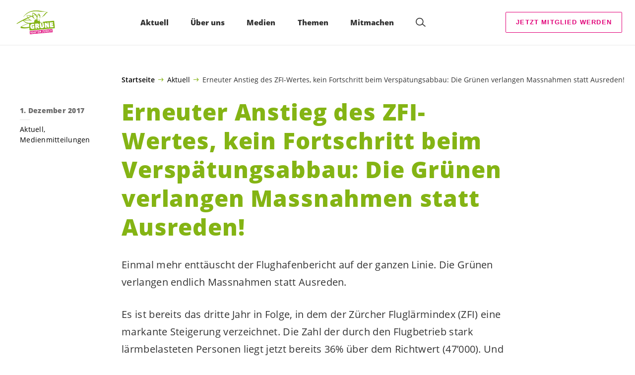

--- FILE ---
content_type: text/html; charset=UTF-8
request_url: https://gruene-zh.ch/medienmitteilungen/erneuter-anstieg-des-zfi-wertes-kein-fortschritt-beim-verspaetungsabbau-die-gruenen-verlangen
body_size: 18280
content:

	<!doctype html>
<!--[if lt IE 7]>
<html class="no-js ie ie6 lt-ie9 lt-ie8 lt-ie7" lang="de"> <![endif]-->
<!--[if IE 7]>
<html class="no-js ie ie7 lt-ie9 lt-ie8" lang="de"> <![endif]-->
<!--[if IE 8]>
<html class="no-js ie ie8 lt-ie9" lang="de"> <![endif]-->
<!--[if gt IE 8]><!-->
<html class="no-js" lang="de"> <!--<![endif]-->
<head>
	<meta charset="UTF-8"/>
	<title>
					Erneuter Anstieg des ZFI-Wertes, kein Fortschritt beim Verspätungsabbau: Die Grünen verlangen Massnahmen statt Ausreden! - GRÜNE Kanton Zürich
			</title>
	<script type="text/javascript">
		( function() {
			var html = document.getElementsByTagName( 'html' )[ 0 ];
			html.className = html.className.replace( /(?:^|\s)no-js(?!\S)/g, 'js' );

						if (window.sessionStorage.getItem( 'branding' )) {
				html.classList.add( 'no-branding' );
			}
			window.sessionStorage.setItem( 'branding', true );
		} )();
			</script>
	<meta name="description"
				content="">
	<meta http-equiv="Content-Type" content="text/html; charset=UTF-8"/>
	<meta http-equiv="X-UA-Compatible" content="IE=edge">
	<meta name="viewport" content="width=device-width, initial-scale=1.0">
	<link rel="pingback" href="https://gruene-zh.ch/xmlrpc.php"/>
	<link rel="preload" href="https://gruene-zh.ch/wp-content/themes/les-verts/static/fonts/open-sans/open-sans-v15-latin-regular.woff2" as="font"
				type="font/woff2" crossorigin>
	<link rel="preload" href="https://gruene-zh.ch/wp-content/themes/les-verts/static/fonts/open-sans/open-sans-v15-latin-600.woff2" as="font"
				type="font/woff2" crossorigin>
	<link rel="preload" href="https://gruene-zh.ch/wp-content/themes/les-verts/static/fonts/open-sans/open-sans-v15-latin-800.woff2" as="font"
				type="font/woff2" crossorigin>
		<!--[if lt IE 9]>
	<script src="//cdnjs.cloudflare.com/ajax/libs/html5shiv/3.7.3/html5shiv.min.js"></script>
	<![endif]-->

	<meta name='robots' content='index, follow, max-image-preview:large, max-snippet:-1, max-video-preview:-1' />
	<style>img:is([sizes="auto" i], [sizes^="auto," i]) { contain-intrinsic-size: 3000px 1500px }</style>
	
	<!-- This site is optimized with the Yoast SEO plugin v26.3 - https://yoast.com/wordpress/plugins/seo/ -->
	<link rel="canonical" href="https://gruene-zh.ch/medienmitteilungen/erneuter-anstieg-des-zfi-wertes-kein-fortschritt-beim-verspaetungsabbau-die-gruenen-verlangen" />
	<meta property="og:locale" content="de_DE" />
	<meta property="og:type" content="article" />
	<meta property="og:title" content="Erneuter Anstieg des ZFI-Wertes, kein Fortschritt beim Verspätungsabbau: Die Grünen verlangen Massnahmen statt Ausreden! - GRÜNE Kanton Zürich" />
	<meta property="og:url" content="https://gruene-zh.ch/medienmitteilungen/erneuter-anstieg-des-zfi-wertes-kein-fortschritt-beim-verspaetungsabbau-die-gruenen-verlangen" />
	<meta property="og:site_name" content="GRÜNE Kanton Zürich" />
	<meta property="article:published_time" content="2017-12-01T08:55:55+00:00" />
	<meta property="article:modified_time" content="2023-08-23T10:34:18+00:00" />
	<meta name="twitter:card" content="summary_large_image" />
	<script type="application/ld+json" class="yoast-schema-graph">{"@context":"https://schema.org","@graph":[{"@type":"WebPage","@id":"https://gruene-zh.ch/medienmitteilungen/erneuter-anstieg-des-zfi-wertes-kein-fortschritt-beim-verspaetungsabbau-die-gruenen-verlangen","url":"https://gruene-zh.ch/medienmitteilungen/erneuter-anstieg-des-zfi-wertes-kein-fortschritt-beim-verspaetungsabbau-die-gruenen-verlangen","name":"Erneuter Anstieg des ZFI-Wertes, kein Fortschritt beim Verspätungsabbau: Die Grünen verlangen Massnahmen statt Ausreden! - GRÜNE Kanton Zürich","isPartOf":{"@id":"https://gruene-zh.ch/#website"},"datePublished":"2017-12-01T08:55:55+00:00","dateModified":"2023-08-23T10:34:18+00:00","author":{"@id":""},"breadcrumb":{"@id":"https://gruene-zh.ch/medienmitteilungen/erneuter-anstieg-des-zfi-wertes-kein-fortschritt-beim-verspaetungsabbau-die-gruenen-verlangen#breadcrumb"},"inLanguage":"de","potentialAction":[{"@type":"ReadAction","target":["https://gruene-zh.ch/medienmitteilungen/erneuter-anstieg-des-zfi-wertes-kein-fortschritt-beim-verspaetungsabbau-die-gruenen-verlangen"]}]},{"@type":"BreadcrumbList","@id":"https://gruene-zh.ch/medienmitteilungen/erneuter-anstieg-des-zfi-wertes-kein-fortschritt-beim-verspaetungsabbau-die-gruenen-verlangen#breadcrumb","itemListElement":[{"@type":"ListItem","position":1,"name":"Startseite","item":"https://gruene-zh.ch/"},{"@type":"ListItem","position":2,"name":"Aktuell","item":"https://gruene-zh.ch/category/aktuell"},{"@type":"ListItem","position":3,"name":"Erneuter Anstieg des ZFI-Wertes, kein Fortschritt beim Verspätungsabbau: Die Grünen verlangen Massnahmen statt Ausreden!"}]},{"@type":"WebSite","@id":"https://gruene-zh.ch/#website","url":"https://gruene-zh.ch/","name":"GRÜNE Kanton Zürich","description":"","potentialAction":[{"@type":"SearchAction","target":{"@type":"EntryPoint","urlTemplate":"https://gruene-zh.ch/?s={search_term_string}"},"query-input":{"@type":"PropertyValueSpecification","valueRequired":true,"valueName":"search_term_string"}}],"inLanguage":"de"}]}</script>
	<!-- / Yoast SEO plugin. -->


<style id='classic-theme-styles-inline-css'>
/*! This file is auto-generated */
.wp-block-button__link{color:#fff;background-color:#32373c;border-radius:9999px;box-shadow:none;text-decoration:none;padding:calc(.667em + 2px) calc(1.333em + 2px);font-size:1.125em}.wp-block-file__button{background:#32373c;color:#fff;text-decoration:none}
</style>
<style id='global-styles-inline-css'>
:root{--wp--preset--aspect-ratio--square: 1;--wp--preset--aspect-ratio--4-3: 4/3;--wp--preset--aspect-ratio--3-4: 3/4;--wp--preset--aspect-ratio--3-2: 3/2;--wp--preset--aspect-ratio--2-3: 2/3;--wp--preset--aspect-ratio--16-9: 16/9;--wp--preset--aspect-ratio--9-16: 9/16;--wp--preset--color--black: #000000;--wp--preset--color--cyan-bluish-gray: #abb8c3;--wp--preset--color--white: #ffffff;--wp--preset--color--pale-pink: #f78da7;--wp--preset--color--vivid-red: #cf2e2e;--wp--preset--color--luminous-vivid-orange: #ff6900;--wp--preset--color--luminous-vivid-amber: #fcb900;--wp--preset--color--light-green-cyan: #7bdcb5;--wp--preset--color--vivid-green-cyan: #00d084;--wp--preset--color--pale-cyan-blue: #8ed1fc;--wp--preset--color--vivid-cyan-blue: #0693e3;--wp--preset--color--vivid-purple: #9b51e0;--wp--preset--gradient--vivid-cyan-blue-to-vivid-purple: linear-gradient(135deg,rgba(6,147,227,1) 0%,rgb(155,81,224) 100%);--wp--preset--gradient--light-green-cyan-to-vivid-green-cyan: linear-gradient(135deg,rgb(122,220,180) 0%,rgb(0,208,130) 100%);--wp--preset--gradient--luminous-vivid-amber-to-luminous-vivid-orange: linear-gradient(135deg,rgba(252,185,0,1) 0%,rgba(255,105,0,1) 100%);--wp--preset--gradient--luminous-vivid-orange-to-vivid-red: linear-gradient(135deg,rgba(255,105,0,1) 0%,rgb(207,46,46) 100%);--wp--preset--gradient--very-light-gray-to-cyan-bluish-gray: linear-gradient(135deg,rgb(238,238,238) 0%,rgb(169,184,195) 100%);--wp--preset--gradient--cool-to-warm-spectrum: linear-gradient(135deg,rgb(74,234,220) 0%,rgb(151,120,209) 20%,rgb(207,42,186) 40%,rgb(238,44,130) 60%,rgb(251,105,98) 80%,rgb(254,248,76) 100%);--wp--preset--gradient--blush-light-purple: linear-gradient(135deg,rgb(255,206,236) 0%,rgb(152,150,240) 100%);--wp--preset--gradient--blush-bordeaux: linear-gradient(135deg,rgb(254,205,165) 0%,rgb(254,45,45) 50%,rgb(107,0,62) 100%);--wp--preset--gradient--luminous-dusk: linear-gradient(135deg,rgb(255,203,112) 0%,rgb(199,81,192) 50%,rgb(65,88,208) 100%);--wp--preset--gradient--pale-ocean: linear-gradient(135deg,rgb(255,245,203) 0%,rgb(182,227,212) 50%,rgb(51,167,181) 100%);--wp--preset--gradient--electric-grass: linear-gradient(135deg,rgb(202,248,128) 0%,rgb(113,206,126) 100%);--wp--preset--gradient--midnight: linear-gradient(135deg,rgb(2,3,129) 0%,rgb(40,116,252) 100%);--wp--preset--font-size--small: 13px;--wp--preset--font-size--medium: 20px;--wp--preset--font-size--large: 36px;--wp--preset--font-size--x-large: 42px;--wp--preset--spacing--20: 0.44rem;--wp--preset--spacing--30: 0.67rem;--wp--preset--spacing--40: 1rem;--wp--preset--spacing--50: 1.5rem;--wp--preset--spacing--60: 2.25rem;--wp--preset--spacing--70: 3.38rem;--wp--preset--spacing--80: 5.06rem;--wp--preset--shadow--natural: 6px 6px 9px rgba(0, 0, 0, 0.2);--wp--preset--shadow--deep: 12px 12px 50px rgba(0, 0, 0, 0.4);--wp--preset--shadow--sharp: 6px 6px 0px rgba(0, 0, 0, 0.2);--wp--preset--shadow--outlined: 6px 6px 0px -3px rgba(255, 255, 255, 1), 6px 6px rgba(0, 0, 0, 1);--wp--preset--shadow--crisp: 6px 6px 0px rgba(0, 0, 0, 1);}:where(.is-layout-flex){gap: 0.5em;}:where(.is-layout-grid){gap: 0.5em;}body .is-layout-flex{display: flex;}.is-layout-flex{flex-wrap: wrap;align-items: center;}.is-layout-flex > :is(*, div){margin: 0;}body .is-layout-grid{display: grid;}.is-layout-grid > :is(*, div){margin: 0;}:where(.wp-block-columns.is-layout-flex){gap: 2em;}:where(.wp-block-columns.is-layout-grid){gap: 2em;}:where(.wp-block-post-template.is-layout-flex){gap: 1.25em;}:where(.wp-block-post-template.is-layout-grid){gap: 1.25em;}.has-black-color{color: var(--wp--preset--color--black) !important;}.has-cyan-bluish-gray-color{color: var(--wp--preset--color--cyan-bluish-gray) !important;}.has-white-color{color: var(--wp--preset--color--white) !important;}.has-pale-pink-color{color: var(--wp--preset--color--pale-pink) !important;}.has-vivid-red-color{color: var(--wp--preset--color--vivid-red) !important;}.has-luminous-vivid-orange-color{color: var(--wp--preset--color--luminous-vivid-orange) !important;}.has-luminous-vivid-amber-color{color: var(--wp--preset--color--luminous-vivid-amber) !important;}.has-light-green-cyan-color{color: var(--wp--preset--color--light-green-cyan) !important;}.has-vivid-green-cyan-color{color: var(--wp--preset--color--vivid-green-cyan) !important;}.has-pale-cyan-blue-color{color: var(--wp--preset--color--pale-cyan-blue) !important;}.has-vivid-cyan-blue-color{color: var(--wp--preset--color--vivid-cyan-blue) !important;}.has-vivid-purple-color{color: var(--wp--preset--color--vivid-purple) !important;}.has-black-background-color{background-color: var(--wp--preset--color--black) !important;}.has-cyan-bluish-gray-background-color{background-color: var(--wp--preset--color--cyan-bluish-gray) !important;}.has-white-background-color{background-color: var(--wp--preset--color--white) !important;}.has-pale-pink-background-color{background-color: var(--wp--preset--color--pale-pink) !important;}.has-vivid-red-background-color{background-color: var(--wp--preset--color--vivid-red) !important;}.has-luminous-vivid-orange-background-color{background-color: var(--wp--preset--color--luminous-vivid-orange) !important;}.has-luminous-vivid-amber-background-color{background-color: var(--wp--preset--color--luminous-vivid-amber) !important;}.has-light-green-cyan-background-color{background-color: var(--wp--preset--color--light-green-cyan) !important;}.has-vivid-green-cyan-background-color{background-color: var(--wp--preset--color--vivid-green-cyan) !important;}.has-pale-cyan-blue-background-color{background-color: var(--wp--preset--color--pale-cyan-blue) !important;}.has-vivid-cyan-blue-background-color{background-color: var(--wp--preset--color--vivid-cyan-blue) !important;}.has-vivid-purple-background-color{background-color: var(--wp--preset--color--vivid-purple) !important;}.has-black-border-color{border-color: var(--wp--preset--color--black) !important;}.has-cyan-bluish-gray-border-color{border-color: var(--wp--preset--color--cyan-bluish-gray) !important;}.has-white-border-color{border-color: var(--wp--preset--color--white) !important;}.has-pale-pink-border-color{border-color: var(--wp--preset--color--pale-pink) !important;}.has-vivid-red-border-color{border-color: var(--wp--preset--color--vivid-red) !important;}.has-luminous-vivid-orange-border-color{border-color: var(--wp--preset--color--luminous-vivid-orange) !important;}.has-luminous-vivid-amber-border-color{border-color: var(--wp--preset--color--luminous-vivid-amber) !important;}.has-light-green-cyan-border-color{border-color: var(--wp--preset--color--light-green-cyan) !important;}.has-vivid-green-cyan-border-color{border-color: var(--wp--preset--color--vivid-green-cyan) !important;}.has-pale-cyan-blue-border-color{border-color: var(--wp--preset--color--pale-cyan-blue) !important;}.has-vivid-cyan-blue-border-color{border-color: var(--wp--preset--color--vivid-cyan-blue) !important;}.has-vivid-purple-border-color{border-color: var(--wp--preset--color--vivid-purple) !important;}.has-vivid-cyan-blue-to-vivid-purple-gradient-background{background: var(--wp--preset--gradient--vivid-cyan-blue-to-vivid-purple) !important;}.has-light-green-cyan-to-vivid-green-cyan-gradient-background{background: var(--wp--preset--gradient--light-green-cyan-to-vivid-green-cyan) !important;}.has-luminous-vivid-amber-to-luminous-vivid-orange-gradient-background{background: var(--wp--preset--gradient--luminous-vivid-amber-to-luminous-vivid-orange) !important;}.has-luminous-vivid-orange-to-vivid-red-gradient-background{background: var(--wp--preset--gradient--luminous-vivid-orange-to-vivid-red) !important;}.has-very-light-gray-to-cyan-bluish-gray-gradient-background{background: var(--wp--preset--gradient--very-light-gray-to-cyan-bluish-gray) !important;}.has-cool-to-warm-spectrum-gradient-background{background: var(--wp--preset--gradient--cool-to-warm-spectrum) !important;}.has-blush-light-purple-gradient-background{background: var(--wp--preset--gradient--blush-light-purple) !important;}.has-blush-bordeaux-gradient-background{background: var(--wp--preset--gradient--blush-bordeaux) !important;}.has-luminous-dusk-gradient-background{background: var(--wp--preset--gradient--luminous-dusk) !important;}.has-pale-ocean-gradient-background{background: var(--wp--preset--gradient--pale-ocean) !important;}.has-electric-grass-gradient-background{background: var(--wp--preset--gradient--electric-grass) !important;}.has-midnight-gradient-background{background: var(--wp--preset--gradient--midnight) !important;}.has-small-font-size{font-size: var(--wp--preset--font-size--small) !important;}.has-medium-font-size{font-size: var(--wp--preset--font-size--medium) !important;}.has-large-font-size{font-size: var(--wp--preset--font-size--large) !important;}.has-x-large-font-size{font-size: var(--wp--preset--font-size--x-large) !important;}
:where(.wp-block-post-template.is-layout-flex){gap: 1.25em;}:where(.wp-block-post-template.is-layout-grid){gap: 1.25em;}
:where(.wp-block-columns.is-layout-flex){gap: 2em;}:where(.wp-block-columns.is-layout-grid){gap: 2em;}
:root :where(.wp-block-pullquote){font-size: 1.5em;line-height: 1.6;}
</style>
<link rel='stylesheet' id='dashicons-css' href='https://gruene-zh.ch/wp-includes/css/dashicons.min.css?ver=6.8.3' media='all' />
<link rel='stylesheet' id='admin-bar-css' href='https://gruene-zh.ch/wp-includes/css/admin-bar.min.css?ver=6.8.3' media='all' />
<style id='admin-bar-inline-css'>
#wp-admin-bar-my-sites-search.hide-if-no-js {
	display: none;
}
#wp-admin-bar-my-sites-search label[for="my-sites-search-text"] {
	clip: rect(1px, 1px, 1px, 1px);
	position: absolute !important;
	height: 1px;
	width: 1px;
	overflow: hidden;
}
#wp-admin-bar-my-sites-search {
	height: 38px;
}
#wp-admin-bar-my-sites-search .ab-item {
	height: 34px;
}
#wp-admin-bar-my-sites-search input {
	padding: 0 2px;
	width: 95%;
	width: calc( 100% - 4px );
}
	
</style>
<link rel='stylesheet' id='lesverts-screen-css' href='https://gruene-zh.ch/wp-content/themes/les-verts/static/style.min.css?ver=0.42.0' media='all' />
<link rel='stylesheet' id='searchwp-forms-css' href='https://gruene-zh.ch/wp-content/plugins/searchwp/assets/css/frontend/search-forms.min.css?ver=4.5.5' media='all' />
<link rel="https://api.w.org/" href="https://gruene-zh.ch/wp-json/" /><link rel="alternate" title="JSON" type="application/json" href="https://gruene-zh.ch/wp-json/wp/v2/posts/2134" /><link rel="EditURI" type="application/rsd+xml" title="RSD" href="https://gruene-zh.ch/xmlrpc.php?rsd" />
<meta name="generator" content="WordPress 6.8.3" />
<link rel='shortlink' href='https://gruene-zh.ch/?p=2134' />
<meta name="tec-api-version" content="v1"><meta name="tec-api-origin" content="https://gruene-zh.ch"><link rel="alternate" href="https://gruene-zh.ch/wp-json/tribe/events/v1/" /><link rel="icon" href="https://gruene-zh.ch/wp-content/uploads/sites/12/2023/08/cropped-Logo_GrueneKantonZuerich_RGB_quadr-790x0-c-default.png" sizes="32x32" />
<link rel="icon" href="https://gruene-zh.ch/wp-content/uploads/sites/12/2023/08/cropped-Logo_GrueneKantonZuerich_RGB_quadr-790x0-c-default.png" sizes="192x192" />
<link rel="apple-touch-icon" href="https://gruene-zh.ch/wp-content/uploads/sites/12/2023/08/cropped-Logo_GrueneKantonZuerich_RGB_quadr-790x0-c-default.png" />
<meta name="msapplication-TileImage" content="https://gruene-zh.ch/wp-content/uploads/sites/12/2023/08/cropped-Logo_GrueneKantonZuerich_RGB_quadr-790x0-c-default.png" />

			</head>

<body class="wp-singular post-template post-template-single_press_release post-template-single_press_release-php single single-post postid-2134 single-format-standard wp-theme-les-verts tribe-no-js page-template-les-verts lang-de_DE">
<div class="m-skip-link">
	<a href="#main-content" 	class="a-link-button a-link-button--white" >
	Zum Hauptinhalt springen
	</a>
</div>

<div class="page ">
	<header class="o-header">
	<div class="o-header__display">
				<div class="o-header__menu">
			<div class="m-menu">
					<a class="m-menu__logo" href="https://gruene-zh.ch" title="Startseite">
			<span class="screen-reader-text">Startseite</span>
			<img class="a-logo" alt="Logo" src="https://gruene-zh.ch/wp-content/uploads/sites/12/2023/08/Logo_GrueneKantonZuerich_RGB-1-790x0-c-default.jpg" srcset="https://gruene-zh.ch/wp-content/uploads/sites/12/2023/08/Logo_GrueneKantonZuerich_RGB-1-150x0-c-default.jpg 150w, https://gruene-zh.ch/wp-content/uploads/sites/12/2023/08/Logo_GrueneKantonZuerich_RGB-1-400x0-c-default.jpg 400w, https://gruene-zh.ch/wp-content/uploads/sites/12/2023/08/Logo_GrueneKantonZuerich_RGB-1-790x0-c-default.jpg 790w, https://gruene-zh.ch/wp-content/uploads/sites/12/2023/08/Logo_GrueneKantonZuerich_RGB-1-1024x0-c-default.jpg 1024w, https://gruene-zh.ch/wp-content/uploads/sites/12/2023/08/Logo_GrueneKantonZuerich_RGB-1-1200x0-c-default.jpg 1200w, https://gruene-zh.ch/wp-content/uploads/sites/12/2023/08/Logo_GrueneKantonZuerich_RGB-1-1580x0-c-default.jpg 1580w, https://gruene-zh.ch/wp-content/uploads/sites/12/2023/08/Logo_GrueneKantonZuerich_RGB-1-2560x0-c-default.jpg 2560w" data-srcset="https://gruene-zh.ch/wp-content/uploads/sites/12/2023/08/Logo_GrueneKantonZuerich_RGB-1-150x0-c-default.jpg 150w, https://gruene-zh.ch/wp-content/uploads/sites/12/2023/08/Logo_GrueneKantonZuerich_RGB-1-400x0-c-default.jpg 400w, https://gruene-zh.ch/wp-content/uploads/sites/12/2023/08/Logo_GrueneKantonZuerich_RGB-1-790x0-c-default.jpg 790w, https://gruene-zh.ch/wp-content/uploads/sites/12/2023/08/Logo_GrueneKantonZuerich_RGB-1-1024x0-c-default.jpg 1024w, https://gruene-zh.ch/wp-content/uploads/sites/12/2023/08/Logo_GrueneKantonZuerich_RGB-1-1200x0-c-default.jpg 1200w, https://gruene-zh.ch/wp-content/uploads/sites/12/2023/08/Logo_GrueneKantonZuerich_RGB-1-1580x0-c-default.jpg 1580w, https://gruene-zh.ch/wp-content/uploads/sites/12/2023/08/Logo_GrueneKantonZuerich_RGB-1-2560x0-c-default.jpg 2560w" sizes="100vw" loading="lazy" data-focal-point="center">
		</a>
		<nav class="m-menu__nav">
					<div class="m-menu__hamburger">
				<button class="a-hamburger"
				aria-label="Navigation anzeigen"
				accesskey="1"
				type="button"
				aria-haspopup="true"
				aria-expanded="false"
				aria-controls="menu-0">
  <span class="a-hamburger__box">
    <span class="a-hamburger__inner"></span>
  </span>
</button>
			</div>
			<ul class="m-menu__nav-list" role="menubar" id="menu-0"
					aria-label="Hauptnavigation">
									<li class="m-menu__nav-item" role="none">
						<a
							class="m-menu__nav-link m-menu__nav-link--js-hook m-menu__nav-link--4637 m-menu__nav-link--parent"
							href="https://gruene-zh.ch/" role="menuitem" tabindex="0" accesskey="1"							aria-haspopup="menu" aria-expanded="false" main="false"							>Aktuell</a>
													<ul class="m-menu__submenu " role="menu"
		aria-label="Untermenü">
			<li class="m-menu__submenu__section" role="none">
			<div class="a-submenu">
			<a class="a-submenu__title "
			 href="https://gruene-zh.ch/abstimmungen"  role="menuitem">Abstimmungen</a>
		<ul class="a-submenu__list">
					</ul>
	</div>
		</li>
			<li class="m-menu__submenu__section" role="none">
			<div class="a-submenu">
			<a class="a-submenu__title "
			 href="https://gruene-zh.ch/kampagnen"  role="menuitem">Unterschriftensammlungen</a>
		<ul class="a-submenu__list">
							<li class="a-submenu__item">
					<a
						class="a-submenu__link "
						href="https://gruene-zh.ch/mitmachen/finanzplatz-initiative-gruene-schweiz"  role="menuitem">Finanzplatz-Initiative (GRÜNE Schweiz)</a>
				</li>
							<li class="a-submenu__item">
					<a
						class="a-submenu__link "
						href="https://gruene-zh.ch/mitmachen-2/familienzeit-initiative"  role="menuitem">Familienzeit-Initiative (GRÜNE Schweiz)</a>
				</li>
					</ul>
	</div>
		</li>
			<li class="m-menu__submenu__section" role="none">
			<div class="a-submenu">
			<a class="a-submenu__title "
			 href="https://gruene-zh.ch/abstimmungen/kampagnen"  role="menuitem">Kampagnen</a>
		<ul class="a-submenu__list">
							<li class="a-submenu__item">
					<a
						class="a-submenu__link "
						href="https://gruene-zh.ch/wohnungsinitiative-2"  role="menuitem">Wohnungsinitiative</a>
				</li>
					</ul>
	</div>
		</li>
			<li class="m-menu__submenu__section" role="none">
			<div class="a-submenu">
			<a class="a-submenu__title "
			 href="https://gruene-zh.ch/events"  role="menuitem">Veranstaltungen</a>
		<ul class="a-submenu__list">
					</ul>
	</div>
		</li>
		<li class="m-menu__submenu__close-wrapper" role="none">
		<button class="m-menu__submenu__close"
						aria-label="Untermenü schliessen">
			<svg role="img">
				<title>Symbol Schließen</title>
				<use xlink:href="#close"></use>
			</svg>
		</button>
	</li>
</ul>
											</li>
									<li class="m-menu__nav-item" role="none">
						<a
							class="m-menu__nav-link m-menu__nav-link--js-hook m-menu__nav-link--4640 m-menu__nav-link--parent"
							href="https://gruene-zh.ch/ueber-uns" role="menuitem" 							aria-haspopup="menu" aria-expanded="false" main="false"							>Über uns</a>
													<ul class="m-menu__submenu " role="menu"
		aria-label="Untermenü">
			<li class="m-menu__submenu__section" role="none">
			<div class="a-submenu">
			<a class="a-submenu__title "
			 href="https://gruene-zh.ch/ueber-uns/menschen"  role="menuitem">Menschen</a>
		<ul class="a-submenu__list">
							<li class="a-submenu__item">
					<a
						class="a-submenu__link "
						href="https://gruene-zh.ch/ueber-uns/menschen/kantonsrat"  role="menuitem">Kantonsrat</a>
				</li>
							<li class="a-submenu__item">
					<a
						class="a-submenu__link "
						href="https://gruene-zh.ch/ueber-uns/menschen/nationalrat"  role="menuitem">Nationalrat</a>
				</li>
							<li class="a-submenu__item">
					<a
						class="a-submenu__link "
						href="https://gruene-zh.ch/ueber-uns/menschen/mitgliederversammlung"  role="menuitem">Mitgliederversammlung</a>
				</li>
							<li class="a-submenu__item">
					<a
						class="a-submenu__link "
						href="https://gruene-zh.ch/ueber-uns/menschen/parteileitung"  role="menuitem">Parteileitung</a>
				</li>
							<li class="a-submenu__item">
					<a
						class="a-submenu__link "
						href="https://gruene-zh.ch/ueber-uns/menschen/parteisekretariat"  role="menuitem">Parteisekretariat</a>
				</li>
							<li class="a-submenu__item">
					<a
						class="a-submenu__link "
						href="https://gruene-zh.ch/ueber-uns/menschen/exekutive"  role="menuitem">Exekutive</a>
				</li>
							<li class="a-submenu__item">
					<a
						class="a-submenu__link "
						href="https://gruene-zh.ch/ueber-uns/vor-ort"  role="menuitem">Sektionen</a>
				</li>
					</ul>
	</div>
		</li>
			<li class="m-menu__submenu__section" role="none">
			<div class="a-submenu">
			<a class="a-submenu__title "
			 href="https://gruene-zh.ch/ueber-uns/partei"  role="menuitem">Partei</a>
		<ul class="a-submenu__list">
							<li class="a-submenu__item">
					<a
						class="a-submenu__link "
						href="https://gruene-zh.ch/ueber-uns/partei/chronologie"  role="menuitem">Chronologie</a>
				</li>
							<li class="a-submenu__item">
					<a
						class="a-submenu__link "
						href="https://gruene-zh.ch/ueber-uns/partei/statuten"  role="menuitem">Statuten</a>
				</li>
							<li class="a-submenu__item">
					<a
						class="a-submenu__link "
						href="https://gruene-zh.ch/ueber-uns/partei/transparenzrichtlinien"  role="menuitem">Transparenzrichtlinien</a>
				</li>
					</ul>
	</div>
		</li>
			<li class="m-menu__submenu__section" role="none">
			<div class="a-submenu">
			<a class="a-submenu__title "
			 href="https://gruene-zh.ch/ueber-uns/arbeitsgruppen"  role="menuitem">Arbeitsgruppen</a>
		<ul class="a-submenu__list">
							<li class="a-submenu__item">
					<a
						class="a-submenu__link "
						href="https://gruene-zh.ch/ueber-uns/arbeitsgruppen/ag-ki-digitalisierung"  role="menuitem">AG KI &#038; Digitalisierung</a>
				</li>
							<li class="a-submenu__item">
					<a
						class="a-submenu__link "
						href="https://gruene-zh.ch/ueber-uns/arbeitsgruppen/ag-wirtschaft"  role="menuitem">AG Wirtschaft</a>
				</li>
					</ul>
	</div>
		</li>
			<li class="m-menu__submenu__section" role="none">
			<div class="a-submenu">
			<a class="a-submenu__title "
			 href="https://gruene-zh.ch/ueber-uns/publikationen"  role="menuitem">Publikationen</a>
		<ul class="a-submenu__list">
							<li class="a-submenu__item">
					<a
						class="a-submenu__link "
						href="https://gruene-zh.ch/ueber-uns/publikationen/gruenes-blatt"  role="menuitem">grünes blatt</a>
				</li>
							<li class="a-submenu__item">
					<a
						class="a-submenu__link "
						href="https://gruene-zh.ch/inserate-im-gruenen-blatt"  role="menuitem">Inserate im grünen blatt</a>
				</li>
					</ul>
	</div>
		</li>
			<li class="m-menu__submenu__section" role="none">
			<div class="a-submenu">
			<a class="a-submenu__title "
			 href="https://gruene-zh.ch/ueber-uns/partei/mentoring"  role="menuitem">Mentoringprogramm</a>
		<ul class="a-submenu__list">
					</ul>
	</div>
		</li>
		<li class="m-menu__submenu__close-wrapper" role="none">
		<button class="m-menu__submenu__close"
						aria-label="Untermenü schliessen">
			<svg role="img">
				<title>Symbol Schließen</title>
				<use xlink:href="#close"></use>
			</svg>
		</button>
	</li>
</ul>
											</li>
									<li class="m-menu__nav-item" role="none">
						<a
							class="m-menu__nav-link m-menu__nav-link--js-hook m-menu__nav-link--4639 m-menu__nav-link--parent"
							href="https://gruene-zh.ch/medien" role="menuitem" 							aria-haspopup="menu" aria-expanded="false" main="false"							>Medien</a>
													<ul class="m-menu__submenu " role="menu"
		aria-label="Untermenü">
			<li class="m-menu__submenu__section" role="none">
			<div class="a-submenu">
			<a class="a-submenu__title "
			 href="https://gruene-zh.ch/category/medienmitteilungen"  role="menuitem">Medienmitteilungen</a>
		<ul class="a-submenu__list">
					</ul>
	</div>
		</li>
			<li class="m-menu__submenu__section" role="none">
			<div class="a-submenu">
			<a class="a-submenu__title "
			 href="https://gruene-zh.ch/medien/medienkontakte"  role="menuitem">Medienkontakte</a>
		<ul class="a-submenu__list">
					</ul>
	</div>
		</li>
			<li class="m-menu__submenu__section" role="none">
			<div class="a-submenu">
			<a class="a-submenu__title "
			 href="https://gruene-zh.ch/medien/medienverteiler"  role="menuitem">Medienverteiler</a>
		<ul class="a-submenu__list">
					</ul>
	</div>
		</li>
			<li class="m-menu__submenu__section" role="none">
			<div class="a-submenu">
			<a class="a-submenu__title "
			 href="https://gruene-zh.ch/category/fraktionserklarungen"  role="menuitem">Fraktionserklärungen</a>
		<ul class="a-submenu__list">
					</ul>
	</div>
		</li>
		<li class="m-menu__submenu__close-wrapper" role="none">
		<button class="m-menu__submenu__close"
						aria-label="Untermenü schliessen">
			<svg role="img">
				<title>Symbol Schließen</title>
				<use xlink:href="#close"></use>
			</svg>
		</button>
	</li>
</ul>
											</li>
									<li class="m-menu__nav-item" role="none">
						<a
							class="m-menu__nav-link m-menu__nav-link--js-hook m-menu__nav-link--5007 m-menu__nav-link--parent"
							href="https://gruene-zh.ch/themen-2" role="menuitem" 							aria-haspopup="menu" aria-expanded="false" main="false"							>Themen</a>
													<ul class="m-menu__submenu " role="menu"
		aria-label="Untermenü">
			<li class="m-menu__submenu__section" role="none">
			<div class="a-submenu">
			<a class="a-submenu__title "
			 href="https://gruene-zh.ch/themen/umwelt"  role="menuitem">Umwelt</a>
		<ul class="a-submenu__list">
							<li class="a-submenu__item">
					<a
						class="a-submenu__link "
						href="https://gruene-zh.ch/themen/umwelt/klima"  role="menuitem">Klima</a>
				</li>
							<li class="a-submenu__item">
					<a
						class="a-submenu__link "
						href="https://gruene-zh.ch/themen/umwelt/energie-und-ressourcen"  role="menuitem">Energie und Ressourcen</a>
				</li>
							<li class="a-submenu__item">
					<a
						class="a-submenu__link "
						href="https://gruene-zh.ch/themen/umwelt/atomstrom-und-tiefenlagerung"  role="menuitem">Atomstrom und Tiefenlagerung</a>
				</li>
							<li class="a-submenu__item">
					<a
						class="a-submenu__link "
						href="https://gruene-zh.ch/themen/umwelt/biodiversitaet"  role="menuitem">Biodiversität</a>
				</li>
							<li class="a-submenu__item">
					<a
						class="a-submenu__link "
						href="https://gruene-zh.ch/themen/umwelt/raumplanung"  role="menuitem">Raumplanung</a>
				</li>
							<li class="a-submenu__item">
					<a
						class="a-submenu__link "
						href="https://gruene-zh.ch/themen/umwelt/verkehr"  role="menuitem">Verkehr</a>
				</li>
					</ul>
	</div>
		</li>
			<li class="m-menu__submenu__section" role="none">
			<div class="a-submenu">
			<a class="a-submenu__title "
			 href="https://gruene-zh.ch/themen/offene-gesellschaft"  role="menuitem">Offene Gesellschaft</a>
		<ul class="a-submenu__list">
							<li class="a-submenu__item">
					<a
						class="a-submenu__link "
						href="https://gruene-zh.ch/themen/offene-gesellschaft/wohnen"  role="menuitem">Wohnen</a>
				</li>
							<li class="a-submenu__item">
					<a
						class="a-submenu__link "
						href="https://gruene-zh.ch/themen/offene-gesellschaft/gleichstellung"  role="menuitem">Gleichstellung</a>
				</li>
							<li class="a-submenu__item">
					<a
						class="a-submenu__link "
						href="https://gruene-zh.ch/themen/offene-gesellschaft/gleichstellung-copy"  role="menuitem">Migration</a>
				</li>
							<li class="a-submenu__item">
					<a
						class="a-submenu__link "
						href="https://gruene-zh.ch/themen/offene-gesellschaft/grundrechte"  role="menuitem">Grundrechte</a>
				</li>
							<li class="a-submenu__item">
					<a
						class="a-submenu__link "
						href="https://gruene-zh.ch/themen/offene-gesellschaft/bildung"  role="menuitem">Bildung</a>
				</li>
							<li class="a-submenu__item">
					<a
						class="a-submenu__link "
						href="https://gruene-zh.ch/themen/offene-gesellschaft/gesundheit"  role="menuitem">Gesundheit</a>
				</li>
							<li class="a-submenu__item">
					<a
						class="a-submenu__link "
						href="https://gruene-zh.ch/themen/offene-gesellschaft/kunst-und-kulturfoerderung"  role="menuitem">Kunst- und Kulturförderung</a>
				</li>
					</ul>
	</div>
		</li>
			<li class="m-menu__submenu__section" role="none">
			<div class="a-submenu">
			<a class="a-submenu__title "
			 href="https://gruene-zh.ch/themen/wirtschaft"  role="menuitem">Wirtschaft</a>
		<ul class="a-submenu__list">
							<li class="a-submenu__item">
					<a
						class="a-submenu__link "
						href="https://gruene-zh.ch/themen/offene-gesellschaft/soziale-sicherheit"  role="menuitem">Soziale Sicherheit</a>
				</li>
							<li class="a-submenu__item">
					<a
						class="a-submenu__link "
						href="https://gruene-zh.ch/themen/wirtschaft/steuern-und-finanzen"  role="menuitem">Steuern und Finanzen</a>
				</li>
							<li class="a-submenu__item">
					<a
						class="a-submenu__link "
						href="https://gruene-zh.ch/themen/wirtschaft/landwirtschaft"  role="menuitem">Landwirtschaft</a>
				</li>
					</ul>
	</div>
		</li>
		<li class="m-menu__submenu__close-wrapper" role="none">
		<button class="m-menu__submenu__close"
						aria-label="Untermenü schliessen">
			<svg role="img">
				<title>Symbol Schließen</title>
				<use xlink:href="#close"></use>
			</svg>
		</button>
	</li>
</ul>
											</li>
									<li class="m-menu__nav-item" role="none">
						<a
							class="m-menu__nav-link m-menu__nav-link--js-hook m-menu__nav-link--4763 m-menu__nav-link--parent"
							href="https://gruene-zh.ch/mitmachen-2" role="menuitem" 							aria-haspopup="menu" aria-expanded="false" main="false"							>Mitmachen</a>
													<ul class="m-menu__submenu " role="menu"
		aria-label="Untermenü">
			<li class="m-menu__submenu__section" role="none">
			<div class="a-submenu">
			<a class="a-submenu__title "
			 href="https://gruene-zh.ch/kampagnen"  role="menuitem">Unterschriftensammlungen</a>
		<ul class="a-submenu__list">
							<li class="a-submenu__item">
					<a
						class="a-submenu__link "
						href="https://gruene-zh.ch/mitmachen-2/familienzeit-initiative"  role="menuitem">Familienzeit-Initiative (GRÜNE Schweiz)</a>
				</li>
							<li class="a-submenu__item">
					<a
						class="a-submenu__link "
						href="https://gruene-zh.ch/mitmachen/finanzplatz-initiative-gruene-schweiz"  role="menuitem">Finanzplatz-Initiative (GRÜNE Schweiz)</a>
				</li>
					</ul>
	</div>
		</li>
			<li class="m-menu__submenu__section" role="none">
			<div class="a-submenu">
			<a class="a-submenu__title "
			 href="https://gruene-zh.ch/mitgliedwerden"  role="menuitem">Mitglied werden!</a>
		<ul class="a-submenu__list">
					</ul>
	</div>
		</li>
			<li class="m-menu__submenu__section" role="none">
			<div class="a-submenu">
			<a class="a-submenu__title "
			 href="https://gruene-zh.ch/mitmachen/informiert-bleiben"  role="menuitem">Informiert bleiben</a>
		<ul class="a-submenu__list">
					</ul>
	</div>
		</li>
		<li class="m-menu__submenu__close-wrapper" role="none">
		<button class="m-menu__submenu__close"
						aria-label="Untermenü schliessen">
			<svg role="img">
				<title>Symbol Schließen</title>
				<use xlink:href="#close"></use>
			</svg>
		</button>
	</li>
</ul>
											</li>
													<li class="m-menu__nav-item" role="none">
						<div class="a-search a-search--covering">
	<form role="search" method="get" class="a-search__form" action="https://gruene-zh.ch" autocomplete="off">		<div>
						<label class="screen-reader-text" for="s-1">Suche nach:</label>
			<input class="a-search__field" type="text" value="" name="s" id="s-1" placeholder="Suche">
			<label class="a-search__submit-label">
				<input class="a-search__submit" type="submit" value="Suchen">
				<svg class="a-search__icon" aria-hidden="true">
					<title>Suchen</title>
					<use xlink:href="#glass"> </use>
				</svg>
			</label>
		</div>
	</form>
</div>
					</li>
							</ul>
			</nav>
		<div class="m-menu__right">
		<div class="m-menu__cta">
															<div class="m-menu__nav-item">
						<a href="https://gruene-zh.ch/mitgliedwerden"
			 class="a-button a-button--outline a-button--secondary m-menu__nav-link--js-hook m-menu__nav-link--4283"  >Jetzt Mitglied werden</a>
									</div>
					</div>
			</div>
	</div>
		</div>
	</div>
	<div class="o-header__shadow" aria-hidden="true">
				<div class="m-menu">
		<nav class="m-menu__nav m-menu__nav--no-menu-right">
			</nav>
	</div>
	</div>
</header>

	<main class="page__main">
					<article class="page__grid page__grid--no-sidebar">
				<div class="page__content">
			<header class="page__header-wrapper">
				<div class="page__header">
					<div class="page__breadcrumbs">
							<div class="a-breadcrumbs">
		<div><span><a href="https://gruene-zh.ch/">Startseite</a></span>  <span><a class="breadcrumb_second_last" href="https://gruene-zh.ch/category/aktuell">Aktuell</a></span>  <span class="breadcrumb_last" aria-current="page">Erneuter Anstieg des ZFI-Wertes, kein Fortschritt beim Verspätungsabbau: Die Grünen verlangen Massnahmen statt Ausreden!</span></div>
	</div>
					</div>
					<a id="main-content" aria-hidden="true" tabindex="-1" class="m-skip-link__target"></a>
					<h1>Erneuter Anstieg des ZFI-Wertes, kein Fortschritt beim Verspätungsabbau: Die Grünen verlangen Massnahmen statt Ausreden!</h1>
											<div class="page__header-text page__header-text--bold">
							<p></p>
						</div>
									</div>
			</header>

								<p>Einmal mehr enttäuscht der Flughafenbericht auf der ganzen Linie. Die Grünen verlangen endlich Massnahmen statt Ausreden.</p>
<p><!--more--></p>
<p>Es ist bereits das dritte Jahr in Folge, in dem der Zürcher Fluglärmindex (ZFI) eine markante Steigerung verzeichnet. Die Zahl der durch den Flugbetrieb stark lärmbelasteten Personen liegt jetzt bereits 36% über dem Richtwert (47&#8217;000). Und wieder wird im Flughafenbericht die Ursache beim Bevölkerungswachstum gesucht. Dabei hat die Zahl der Flüge in der Nachtstunde (ab 22 Uhr) um nochmals um 5% zugenommen, und weiterhin werden Slots für den Verspätungsabbau während der Nachtsperrzeit (ab 23 Uhr) vergeben, als gehörte dies zum regulären Flugbetrieb.</p>
<p>Die Grünen fordern die Regierung auf, ihre Verantwortung gegenüber der lärmbelasteten Bevölkerung wahrzunehmen und endlich Taten folgen zu lassen. Im Rahmen der bevorstehenden Budget/KEF-Debatte im Kantonsrat beantragen die Grünen, dass die Regierung ab 2019 eine konsequente Senkung des ZFI-Werts um jährlich 3000 lärmgestörte Personen anvisiert. Die Massnahmen dazu sind bekannt:</p>
<ul>
<li>Von den 28 Mio. Flugpassagieren im 2016 waren Jahr 8 Mio. reine Transferpassagiere. Dieser hohe Anteil an Umsteigeverkehr steht den Interessen der lärmbelasteten Bevölkerung diametral entgegen, und er dient dem Standort Zürich in keiner Weise. Der Kanton als grösster Aktionär der Flughafen Zürich AG hat es in der Hand, hier eine strategische Korrektur zu erwirken.</li>
<li>Die Slot-Vergabe ist für den Verspätungsabbau ab 23 Uhr auf ein Minimum zu reduzieren, und die Nachtsperrzeit ist konsequent einzuhalten, so wie es das Postulat 145/2017 von Daniel Heierli und Thomas Forrer (beide Grüne) fordert.</li>
<li>Die Einführung von lenkungswirksamen Fluglärmgebühren ist entschieden voranzutreiben. Wer Emissionen verursacht, muss für die angerichteten Schäden aufkommen.</li>
</ul>
<p>&nbsp;<br />
Einmal mehr enttäuscht der Flughafenbericht auf der ganzen Linie. Die Grünen verlangen endlich Massnahmen statt Ausreden.<br />
&nbsp;<br />
&nbsp;</p>

					</div>

									<div
			class="page__post-meta-wrapper page__row--1">
							<aside class="page__post-meta">
												
<div class="a-post-meta">
			<time class="a-post-meta__date" datetime="2026-01-19">1. Dezember 2017</time>
					<div class="a-post-meta__tags">
							<a href="https://gruene-zh.ch/category/aktuell" class="a-post-meta__category"
					 title="Alle Artikel der Kategorie Aktuell anzeigen">Aktuell</a>
							<a href="https://gruene-zh.ch/category/medienmitteilungen" class="a-post-meta__category"
					 title="Alle Artikel der Kategorie Medienmitteilungen anzeigen">Medienmitteilungen</a>
						        </div>
    </div>
				</aside>
								</div>

			</article>
	</main>

		<div class="page__footer">
		<footer id="footer">
			<footer class="o-footer">
			<section class="o-footer__main">
			<div class="o-footer__link-list"><div class="widget"><section class="a-footer-link-list">
	<h2 class="widgettitle">Die GRÜNEN</h2>

	<ul class="a-footer-link-list__list">
					<li class="a-footer-link-list__item">
				<a href="https://gruene.ch" target="_blank" rel="noopener" class="a-footer-link-list__link">GRÜNE Schweiz</a>
			</li>
					<li class="a-footer-link-list__item">
				<a href="https://gruenezuerich.ch/" target="_blank" rel="noopener" class="a-footer-link-list__link">GRÜNE Stadt Zürich</a>
			</li>
					<li class="a-footer-link-list__item">
				<a href="https://www.jungegruene.ch/zh" target="_blank" rel="noopener" class="a-footer-link-list__link">Junge Grüne Zürich</a>
			</li>
					<li class="a-footer-link-list__item">
				<a href="https://sektionen.gruene-zh.ch/gr%C3%BCne-vor-ort" target="_blank" rel="noopener" class="a-footer-link-list__link">Sektionen vor Ort</a>
			</li>
					<li class="a-footer-link-list__item">
				<a href="https://winterthur.gruene-zh.ch/" target="_blank" rel="noopener" class="a-footer-link-list__link">GRÜNE Winterthur</a>
			</li>
			</ul>
</section>
</div></div><div class="o-footer__cta"><div class="widget"><section class="m-footer-cta">
	<h2 class="widgettitle"><span class="m-footer-cta__title">Werde aktiv</span></h2>

			<div class="m-footer-cta__button">
										<a href="https://gruene-zh.ch/mitgliedwerden"
			 class="a-button a-button--secondary a-button--full-width a-button--outline"  >Mitglied werden</a>
		</div>
			<div class="m-footer-cta__button">
																	<a href="https://gruene-zh.ch/spenden"
			 class="a-button a-button--secondary a-button--full-width "  >Spenden</a>
		</div>
	</section>
</div></div><div class="o-footer__contact"><div class="widget"><section class="m-footer-contact">
	<h2 class="widgettitle">Kontakt</h2>

	<div class="m-footer-contact__flex">
		<div class="m-footer-contact__text"><p>GRÜNE Kanton Zürich<br />
Ackerstrasse 44<br />
8005 Zürich</p>
<p>044 440 75 50<br />
<a href="mailto:sekretariat@gruene-zh.ch">sekretariat@gruene-zh.ch </a></p>
<p>IBAN CH09 0900 0000 8002 6744 4</p>
</div>
		<div class="m-footer-contact__social">
								
	

<a href="https://facebook.com/gruenezuerich" target="_blank" rel="noopener" class="a-social-icon" title="Besuche uns auf facebook">
	<figure class="a-social-icon__figure">
		<svg role="img" class="a-social-icon__svg">
			<title>Besuche uns auf facebook</title>
			<use xlink:href="#facebook"></use>
		</svg>
			</figure>
</a>
								
	

<a href="https://twitter.com/gruenezuerich" target="_blank" rel="noopener" class="a-social-icon" title="Besuche uns auf twitter">
	<figure class="a-social-icon__figure">
		<svg role="img" class="a-social-icon__svg">
			<title>Besuche uns auf twitter</title>
			<use xlink:href="#twitter"></use>
		</svg>
			</figure>
</a>
								
	

<a href="https://instagram.com/gruenezuerich" target="_blank" rel="noopener" class="a-social-icon" title="Besuche uns auf instagram">
	<figure class="a-social-icon__figure">
		<svg role="img" class="a-social-icon__svg">
			<title>Besuche uns auf instagram</title>
			<use xlink:href="#instagram"></use>
		</svg>
			</figure>
</a>
					</div>
	</div>
</section>
</div></div>
		</section>
		<section class="o-footer__meta">
		<div class="a-footer-meta">
	<div class="a-footer-meta__wrapper">
		<div class="a-footer-meta__copy">&copy; 2026 GRÜNE Kanton Zürich</div>
			</div>
</div>
	</section>
</footer>
		</footer>
	</div>
	<script type="speculationrules">
{"prefetch":[{"source":"document","where":{"and":[{"href_matches":"\/*"},{"not":{"href_matches":["\/wp-*.php","\/wp-admin\/*","\/wp-content\/uploads\/sites\/12\/*","\/wp-content\/*","\/wp-content\/plugins\/*","\/wp-content\/themes\/les-verts\/*","\/*\\?(.+)"]}},{"not":{"selector_matches":"a[rel~=\"nofollow\"]"}},{"not":{"selector_matches":".no-prefetch, .no-prefetch a"}}]},"eagerness":"conservative"}]}
</script>
		<script>
		( function ( body ) {
			'use strict';
			body.className = body.className.replace( /\btribe-no-js\b/, 'tribe-js' );
		} )( document.body );
		</script>
		<div style="display: none"><svg xmlns="http://www.w3.org/2000/svg" xmlns:xlink="http://www.w3.org/1999/xlink"><symbol viewBox="0 0 10 6" id="arrow"><g><path stroke-width="1" fill="none" d="M6 0l3 3-3 3M9 3H0"/></g></symbol><symbol viewBox="0 0 32 32" id="bluesky"><g><path fill="none" stroke-width="1" d="M.5.5h31v31H.5z"/><path stroke-width="0" d="m 12.225409,24.39862
c -1.315703,-0.192308 -3.1520257,-1.772374 -3.5898697,-3.088907 -0.554914,-1.668547 0.7738816,-3.029789 3.4684067,-3.553092 0.148025,-0.02875 0.13504,-0.0431 -0.01747,-0.01932
C 9.5120612,18.138756 7.2650495,16.84967 6.8719995,14.745818 6.7522271,14.104725 6.5631417,12.141134 6.4066581,9.9134146 6.2178957,7.2261693 7.4993913,6.5272341 9.9469448,7.982522
c 1.8665692,1.109842 4.7753032,4.537723 6.0605342,7.142213 0.11299,0.22897 0.100978,0.225574 0.183878,0.05199 0.500515,-1.048024 1.69633,-2.814878 2.82285,-4.170852 3.608832,-4.3438954 7.028641,-5.0651158 6.82301,-1.4389393 -0.120142,2.1186403 -0.390813,4.8620833 -0.533413,5.4065113 -0.524832,2.003754 -2.745996,3.171861 -5.234351,2.752739 -0.146469,-0.02467 -0.03667,0.01303 0.148981,0.05116 3.794293,0.779199 4.606375,3.117863 1.906309,5.489863 -2.480933,2.179494 -4.449233,1.253301 -5.841644,-2.748815 -0.164515,-0.472854 -0.172248,-0.480159 -0.255502,-0.24139 -1.057081,3.031639 -2.269278,4.345675 -3.802188,4.121618
z"/></g></symbol><symbol viewBox="0 0 32 32" id="bluesky--no-outline"><g><path stroke-width="0" d="m 12.225409,24.39862
c -1.315703,-0.192308 -3.1520257,-1.772374 -3.5898697,-3.088907 -0.554914,-1.668547 0.7738816,-3.029789 3.4684067,-3.553092 0.148025,-0.02875 0.13504,-0.0431 -0.01747,-0.01932
C 9.5120612,18.138756 7.2650495,16.84967 6.8719995,14.745818 6.7522271,14.104725 6.5631417,12.141134 6.4066581,9.9134146 6.2178957,7.2261693 7.4993913,6.5272341 9.9469448,7.982522
c 1.8665692,1.109842 4.7753032,4.537723 6.0605342,7.142213 0.11299,0.22897 0.100978,0.225574 0.183878,0.05199 0.500515,-1.048024 1.69633,-2.814878 2.82285,-4.170852 3.608832,-4.3438954 7.028641,-5.0651158 6.82301,-1.4389393 -0.120142,2.1186403 -0.390813,4.8620833 -0.533413,5.4065113 -0.524832,2.003754 -2.745996,3.171861 -5.234351,2.752739 -0.146469,-0.02467 -0.03667,0.01303 0.148981,0.05116 3.794293,0.779199 4.606375,3.117863 1.906309,5.489863 -2.480933,2.179494 -4.449233,1.253301 -5.841644,-2.748815 -0.164515,-0.472854 -0.172248,-0.480159 -0.255502,-0.24139 -1.057081,3.031639 -2.269278,4.345675 -3.802188,4.121618
z"/></g></symbol><symbol viewBox="0 0 24 24" id="clock"><g><path stroke-width="0" d="M22.21 7.9a10.72 10.72 0 0 0-5.82-5.8 10.74 10.74 0 0 0-8.5 0 10.75 10.75 0 0 0-5.81 5.8 10.65 10.65 0 0 0-.86 4.24c0 1.48.28 2.9.86 4.26a10.77 10.77 0 0 0 5.81 5.81 10.63 10.63 0 0 0 8.5 0 10.74 10.74 0 0 0 5.82-5.81 10.7 10.7 0 0 0 0-8.5zm-1.74 9.07A9.6 9.6 0 0 1 8.4 21a9.78 9.78 0 0 1-3.06-2.04A9.72 9.72 0 0 1 3.82 7.33a9.6 9.6 0 0 1 16.65 0 9.35 9.35 0 0 1 1.29 4.81c0 1.73-.43 3.35-1.3 4.83z"/><path stroke-width="0" d="M12.82 12.07v-6.2a.7.7 0 0 0-.7-.67c-.34 0-.66.3-.66.67v6.3c-.02.21.06.48.2.63l3.6 3.57c.24.24.69.24.93 0a.64.64 0 0 0 0-.93l-3.37-3.37z"/></g></symbol><symbol viewBox="0 0 30 30" id="close"><g><path stroke-width="2" fill="none" d="M29 1L1 29M1 1l28 28"/></g></symbol><symbol viewBox="0 0 32 32" id="facebook"><g><path fill="none" stroke-width="1" d="M.5.5h31v31H.5z"/><path stroke-width="0" d="M19.9 16.5h-3V24H14v-7.5h-2v-2.7h2v-2.3C14 9.7 15.2 8 18 8l2 .1v2.5H18c-1 0-1.1.5-1.1 1.2v2h3l-.1 2.7z"/></g></symbol><symbol viewBox="0 0 32 32" id="facebook--no-outline"><path stroke-width="0" fill-rule="evenodd" d="M19.869 16.491h-2.886V24h-2.94v-7.509H12V13.79h2.043v-2.308C14.043 9.666 15.248 8 18.028 8c1.125 0 1.958.106 1.958.106l-.066 2.522s-.848-.008-1.774-.008c-1.003 0-1.163.45-1.163 1.195V13.789H20l-.131 2.702z"/></symbol><symbol viewBox="0 0 24 24" id="glass"><g fill="none" fill-rule="evenodd" stroke-width="2"><ellipse cx="9.4" cy="10.4" rx="8.4" ry="8.4"/><path d="M15.6 15.8l7.8 6.3"/></g></symbol><symbol viewBox="0 0 32 32" id="instagram"><g><path fill="none" stroke-width="1" d="M.5.5h31v31H.5z"/><path stroke-width="0" d="M12.9 9.9c-1.7 0-3 1.3-3 2.8v6.6c0 1.5 1.3 2.8 3 2.8H19c1.7 0 3-1.3 3-2.8v-6.6c0-1.5-1.3-2.8-3-2.8H13zM19 24H13A4.8 4.8 0 0 1 8 19.3v-6.6C8 10.1 10.2 8 12.9 8H19c2.7 0 4.9 2.1 4.9 4.7v6.6c0 2.6-2.2 4.7-4.9 4.7zM16 13.6c-.6 0-1.2.2-1.6.6-.5.5-.8 1.1-.8 1.8 0 1.3 1.1 2.4 2.5 2.4s2.5-1 2.5-2.4c0-1.5-.9-2.4-2.5-2.4h-.1m.1 6.7c-2.4 0-4.4-2-4.4-4.3a4.3 4.3 0 0 1 4.4-4.3c2.7 0 4.5 1.8 4.4 4.3 0 2.4-2 4.3-4.4 4.3zm5.2-8.5c0 .5-.4 1-1 1a1 1 0 0 1-1-1c0-.5.5-1 1-1 .6 0 1 .5 1 1z"/></g></symbol><symbol viewBox="0 0 13 11" id="last"><g fill="none" stroke-width="2"><path d="M1.24 1L5.5 5.24 1.24 9.48M7.24 1l4.25 4.24-4.25 4.24"/></g></symbol><symbol stroke-width="0" viewBox="0 0 32 32" id="link">
	<path d="M10.956 14.528 8.85 16.635a4.606 4.607 0 1 0 6.514 6.515l2.807-2.808a4.606 4.606 0 0 0-1.271-7.414l-.9.9a1.538 1.539 0 0 0-.237.306 3.07 3.07 0 0 1 1.322 5.124l-2.805 2.806a3.072 3.073 0 1 1-4.345-4.345l1.218-1.216a6.169 6.17 0 0 1-.197-1.976z"/>
	<path d="M13.829 11.657A4.606 4.606 0 0 0 15.1 19.07l1.19-1.191a3.07 3.07 0 0 1-1.376-5.138l2.806-2.807a3.072 3.073 0 1 1 4.344 4.346l-1.217 1.216c.172.645.238 1.312.196 1.976l2.107-2.107a4.606 4.607 0 1 0-6.514-6.515Z"/>
</symbol><symbol viewBox="0 0 32 32" id="linkedin">
	<g>
		<path fill="none" stroke-width="1" d="M.5.5h31v31H.5z"/>
		<path stroke-width="0" d="M12.027 13.35H9.043a.24.24 0 0 0-.24.24v9.587c0 .133.107.24.24.24h2.984a.24.24 0 0 0 .24-.24V13.59a.24.24 0 0 0-.24-.24zM10.536 8.583a1.97 1.97 0 0 0-1.97 1.967c0 1.085.884 1.968 1.97 1.968a1.97 1.97 0 0 0 1.968-1.968 1.97 1.97 0 0 0-1.968-1.967ZM19.619 13.111c-1.2 0-2.085.515-2.623 1.1v-.622a.24.24 0 0 0-.24-.24h-2.858a.24.24 0 0 0-.24.24v9.588c0 .133.108.24.24.24h2.978a.24.24 0 0 0 .24-.24v-4.744c0-1.598.434-2.221 1.549-2.221 1.213 0 1.31.998 1.31 2.304v4.661c0 .133.107.24.24.24h2.979a.24.24 0 0 0 .24-.24v-5.259c0-2.377-.454-4.807-3.815-4.807Z"/>
	</g>
</symbol><symbol viewBox="0 0 24 24" id="location"><g fill="none" stroke-width="1"><path d="M4.37 12.88A8.48 8.48 0 0 1 3.5 9.1a8.5 8.5 0 1 1 15.98 4.05c-1.3 2.63-3.79 6.11-7.49 10.44-3.78-4.44-6.32-8-7.62-10.72z"/><circle cx="12" cy="9" r="4"/></g></symbol><symbol viewBox="0 0 32 32" id="mail"><g><path stroke-width="1" fill="none" d="M.5.5h31v31H.5z"/><path stroke-width="0" d="M7 10.87V21.1l5.9-5.26L7 10.87zM23.97 10H8.03L16 16.73 23.97 10zM16 18.47l-2.08-1.76L8 22h16l-5.92-5.29L16 18.47zm9 2.64V10.87l-5.9 4.98L25 21.1z"/></g></symbol><symbol viewBox="0 0 32 32" id="mail--no-outline"><path stroke-width="0" fill-rule="evenodd" d="M7 10.867V21.11l5.897-5.265L7 10.866zM23.973 10H8.027L16 16.732 23.973 10zM16 18.467l-2.08-1.757L7.995 22h16.01l-5.926-5.29L16 18.467zm9 2.644V10.867l-5.897 4.979L25 21.111z"/></symbol><symbol viewBox="0 0 32 32" id="mastodon">
	<g>
		<path fill="none" stroke-width="1" d="M.5.5h31v31H.5z"/>
		<path d="m 15.960637,8.3884926 c -1.918335,0.00778 -3.823067,0.251333 -4.81415,0.7082916 0,0 -2.1323169,0.9706798 -2.1323169,4.2770388 0,3.935749 -0.00286,8.878379 3.5327749,9.834212 1.354044,0.363917 2.518482,0.442242 3.454627,0.388259 1.698907,-0.0959 2.539181,-0.616498 2.539181,-0.616498 L 18.4837,21.72447 c 0,0 -1.101184,0.388059 -2.464754,0.343601 -1.350871,-0.04764 -2.774013,-0.14901 -2.995666,-1.835851 -0.02031,-0.156871 -0.03039,-0.315707 -0.02977,-0.47385 2.862422,0.710684 5.303261,0.309536 5.975203,0.228243 1.876102,-0.228003 3.509285,-1.404408 3.7176,-2.479642 0.326445,-1.694461 0.298947,-4.133148 0.298947,-4.133148 0,-3.306359 -2.128596,-4.2770388 -2.128596,-4.2770388 -1.045073,-0.4880787 -2.97769,-0.7160717 -4.896026,-0.7082916 z m -2.05293,2.5218164 c 0.657257,0.01763 1.306732,0.311677 1.706847,0.93281 l 0.387018,0.657433 0.385777,-0.657433 c 0.80341,-1.249253 2.604073,-1.171302 3.46083,-0.204672 0.790071,0.919634 0.614017,1.513178 0.614017,5.621677 v 0.0013 h -1.554272 v -3.574908 c 0,-1.673503 -2.133558,-1.738135 -2.133558,0.231963 v 2.071485 h -1.544347 v -2.071535 c 0,-1.970098 -2.132318,-1.906707 -2.132318,-0.233204 v 3.57495 h -1.557995 c 0,-4.111674 -0.172877,-4.70903 0.614019,-5.621677 0.431555,-0.48649 1.096729,-0.745763 1.753982,-0.728139 z" stroke-width="0.635106"/>
	</g>
</symbol><symbol viewBox="0 0 40 40" id="mobile"><path stroke-width="0" fill-rule="evenodd" d="M23.023 26.63l-8.94-4.47a3 3 0 1 1 0-4.319l8.94-4.47a3 3 0 1 1 .895 1.789l-8.94 4.47a3.03 3.03 0 0 1 0 .74l8.94 4.47a3 3 0 1 1-.895 1.789z"/></symbol><symbol viewBox="0 0 7 11" id="next"><path fill="none" stroke-width="2" d="M1.24 1L5.5 5.24 1.24 9.48"/></symbol><symbol viewBox="0 0 16 16" id="plus"><path stroke-width="2" d="M8 2v12M14 8H2"/></symbol><symbol viewBox="0 0 55 39" id="quote"><path stroke-width="0" d="M24.2 21.9c0 8.7-6 15.3-16 17.1l-2-4.3c6-1.2 8.8-3.9 8.8-8 0-2-.5-3.5-1.7-4.8H0V0h24.2v21.9zM39 39l-2-4.3c6-1.2 8.8-3.9 8.8-8 0-2-.5-3.5-1.7-4.8H30.8V0H55v21.9c0 8.7-6 15.3-16 17.1z"/></symbol><symbol viewBox="0 0 48 48" id="slide"><g><circle cx="24" cy="24" r="24" stroke-width="0"/><path stroke-width="2" stroke="#FFF" d="M18 36l12-12-12-12"/></g></symbol><symbol stroke-width="0" viewBox="0 0 32 32" id="telegram">
	<path d="M24 16a8 8 0 1 1-16 0 8 8 0 0 1 16 0zm-7.713-2.094c-.778.324-2.334.994-4.666 2.01-.378.15-.577.298-.595.442-.03.243.275.339.69.47l.175.055c.408.133.958.288 1.243.294.26.006.549-.1.868-.32 2.179-1.471 3.304-2.214 3.374-2.23.05-.012.12-.026.166.016.047.041.042.12.037.141-.03.129-1.227 1.241-1.846 1.817-.193.18-.33.307-.358.336a8.154 8.154 0 0 1-.188.186c-.38.366-.664.64.015 1.088.327.216.589.393.85.571.284.194.568.387.936.629.093.06.183.125.27.187.331.236.63.448.997.414.214-.02.435-.22.547-.82.265-1.417.786-4.486.906-5.751a1.426 1.426 0 0 0-.013-.315.337.337 0 0 0-.114-.217.526.526 0 0 0-.31-.093c-.3.005-.763.166-2.984 1.09z"/>
</symbol><symbol viewBox="0 0 64 64" id="testimony"><g><path stroke-width="0" d="M.9 28.1c0-5.2 1.2-6.8 16-6.8 11.3 0 19.2-7.1 21-9.4 1.8-2.2 3.2-3.7 5.1-3.7 5 0 7.6 9.6 7.6 21.8 0 12.2-2.6 21.8-7.6 21.8h-.7c-3.8-.3-6.8-8.6-13.3-11.8a6 6 0 0 0-8.5 5.3v1.1c0 1.5 2 3 1.3 4.4-.7 1.3-1.4 1.4-3.1 1.4h-4.5c-1.6 0-2.2-.7-2.5-1.8L11.6 39c-2 0-3.7-1.7-3.4-3.9-5 0-7.3-1.4-7.3-6.9zM43.4 47c.5-.8 1-2 1.5-3.6 1-3.5 1.5-8.3 1.5-13.4 0-5-.6-9.9-1.5-13.3a13.5 13.5 0 0 0-1.9-4.1l-.4.5c-.5.7-1 2-1.4 3.6-1 3.4-1.6 8.2-1.6 13.3 0 5.1.6 9.9 1.6 13.4a13.5 13.5 0 0 0 1.8 4l.4-.4z"/><path stroke-width="0" d="M44.4 31.5a1 1 0 0 1 0-2h18a1 1 0 1 1 0 2h-18zM44.8 25.4a1 1 0 1 1-.7-1.9l11.3-4a1 1 0 1 1 .7 1.9l-11.3 4zM44 37.4a1 1 0 0 1 .8-1.9l11.3 4a1 1 0 0 1-.7 2L44 37.3z"/></g></symbol><symbol viewBox="0 0 32 32" id="threads"><g><path fill="none" stroke-width="1" d="M.5.5h31v31H.5z"/><path stroke-width="0" d="M 14.905855,23.866757 C 11.321571,23.207607 9.4729032,21.141083 9.0631158,17.335479 8.5621733,12.683328 10.444293,9.1528443 13.886901,8.2870144 c 3.808108,-0.9577527 7.222576,0.5346147 8.620386,3.7677306 0.388845,0.899391 0.379844,0.96279 -0.158405,1.115821 -0.881066,0.250494 -0.818931,0.255212 -0.916241,-0.06958 -1.335651,-4.4580085 -8.221609,-5.0961859 -10.262193,-0.951079 -1.466838,2.979638 -0.852827,7.599878 1.228646,9.245187 1.686272,1.332923 4.947895,1.516045 6.705255,0.376463 1.839148,-1.192616 2.255428,-3.340537 0.886031,-4.571744 -0.459423,-0.413058 -0.449188,-0.416088 -0.593163,0.175607 -0.478364,1.965926 -2.050962,3.061968 -3.966806,2.764715 -3.307222,-0.513134 -3.382295,-4.46818 -0.09937,-5.234842 0.373308,-0.08717 0.787692,-0.110471 1.629979,-0.09163 1.298059,0.02904 1.274958,0.04463 0.954124,-0.644356 -0.563787,-1.210725 -2.727571,-1.430538 -3.509909,-0.356559 l -0.143952,0.1976 -0.510891,-0.357679 c -0.280991,-0.196724 -0.539799,-0.382481 -0.575129,-0.412794 -0.213245,-0.182945 0.97676,-1.094895 1.751752,-1.342427 2.310543,-0.737988 4.62343,0.877118 4.643323,3.242462 8.67e-4,0.103226 0.09152,0.195817 0.279009,0.284943 3.382694,1.608069 3.001345,6.194676 -0.655914,7.888886 -0.988686,0.458003 -3.231349,0.747273 -4.287585,0.553029 z m 2.14234,-5.329109 c 0.636845,-0.346615 1.414877,-1.987285 1.049491,-2.213107 -0.718732,-0.444199 -3.18356,-0.02234 -3.615636,0.61882 -0.818081,1.213946 1.08855,2.398493 2.566145,1.594287 z"/></g></symbol><symbol viewBox="0 0 32 32" id="threads--no-outline"><g><path fill="none" stroke-width="1" d="M.5.5h31v31H.5z"/><path stroke-width="0" d="M 14.905855,23.866757 C 11.321571,23.207607 9.4729032,21.141083 9.0631158,17.335479 8.5621733,12.683328 10.444293,9.1528443 13.886901,8.2870144 c 3.808108,-0.9577527 7.222576,0.5346147 8.620386,3.7677306 0.388845,0.899391 0.379844,0.96279 -0.158405,1.115821 -0.881066,0.250494 -0.818931,0.255212 -0.916241,-0.06958 -1.335651,-4.4580085 -8.221609,-5.0961859 -10.262193,-0.951079 -1.466838,2.979638 -0.852827,7.599878 1.228646,9.245187 1.686272,1.332923 4.947895,1.516045 6.705255,0.376463 1.839148,-1.192616 2.255428,-3.340537 0.886031,-4.571744 -0.459423,-0.413058 -0.449188,-0.416088 -0.593163,0.175607 -0.478364,1.965926 -2.050962,3.061968 -3.966806,2.764715 -3.307222,-0.513134 -3.382295,-4.46818 -0.09937,-5.234842 0.373308,-0.08717 0.787692,-0.110471 1.629979,-0.09163 1.298059,0.02904 1.274958,0.04463 0.954124,-0.644356 -0.563787,-1.210725 -2.727571,-1.430538 -3.509909,-0.356559 l -0.143952,0.1976 -0.510891,-0.357679 c -0.280991,-0.196724 -0.539799,-0.382481 -0.575129,-0.412794 -0.213245,-0.182945 0.97676,-1.094895 1.751752,-1.342427 2.310543,-0.737988 4.62343,0.877118 4.643323,3.242462 8.67e-4,0.103226 0.09152,0.195817 0.279009,0.284943 3.382694,1.608069 3.001345,6.194676 -0.655914,7.888886 -0.988686,0.458003 -3.231349,0.747273 -4.287585,0.553029 z m 2.14234,-5.329109 c 0.636845,-0.346615 1.414877,-1.987285 1.049491,-2.213107 -0.718732,-0.444199 -3.18356,-0.02234 -3.615636,0.61882 -0.818081,1.213946 1.08855,2.398493 2.566145,1.594287 z"/></g></symbol><symbol viewBox="0 0 32 32" id="tiktok">
	<g>
		<path fill="none" stroke-width="1" d="M.5.5h31v31H.5z"/>
		<path stroke-width="0.756" d="M21.827 11.984a3.621 3.621 0 0 1-2.848-3.207v-.333h-2.603v10.33a2.188 2.188 0 0 1-3.93 1.316 2.187 2.187 0 0 1 2.405-3.407v-2.645a4.782 4.782 0 0 0-4.075 8.078 4.782 4.782 0 0 0 8.203-3.342v-5.278a6.182 6.182 0 0 0 3.606 1.153v-2.586a3.65 3.65 0 0 1-.758-.079z"/>
	</g>
</symbol><symbol viewBox="0 0 32 32" id="tumblr">
	<g>
		<path fill="none" stroke-width="1" d="M.5.5h31v31H.5z"/>
		<path stroke-width="0.31245" d="M 13.212707,15.468834 H 12.14069 c -0.276832,0 -0.500858,-0.224338 -0.500858,-0.500857 v -1.845019 c 0,-0.303077 0.189657,-0.571159 0.47555,-0.67208 0.695201,-0.245586 1.928442,-0.975471 2.131848,-3.0841981 0.02999,-0.3112003 0.284642,-0.5530369 0.597404,-0.5530369 h 1.99687 c 0.272457,0 0.493359,0.2209024 0.493359,0.4933592 v 2.9064128 h 2.020928 c 0.276832,0 0.500859,0.22434 0.500859,0.500857 v 2.253706 c 0,0.27683 -0.224339,0.500857 -0.500859,0.500857 h -2.020928 v 3.256357 c 0,0.739882 0.357444,1.023275 0.697703,1.023275 0.268081,0 0.732382,-0.117169 1.073891,-0.215279 0.241524,-0.06936 0.476799,0.02343 0.577408,0.298703 0.100608,0.275268 0.638961,1.822523 0.638961,1.822523 0.09842,0.280893 -0.0025,0.590843 -0.245899,0.762379 -0.460864,0.324949 -1.327289,0.769564 -2.618334,0.769564 -2.005305,0 -4.245886,-0.891108 -4.245886,-4.216204 0,-0.66052 0,-3.501318 0,-3.501319 z"/>
	</g>
</symbol><symbol viewBox="0 0 32 32" id="twitter">
	<path fill="none" stroke-width="1" d="M.5.5h31v31H.5z"/>
	<path d="m17.52 14.75 5.95-6.916h-1.41l-5.166 6.005-4.126-6.005H8.01l6.239 9.08-6.24 7.252h1.41l5.456-6.341 4.357 6.34h4.758l-6.47-9.415Zm-1.93 2.244-.633-.904-5.03-7.195h2.166l4.059 5.807.632.904 1.142 1.634 4.134 5.913h-2.165l-4.306-6.159z" style="stroke:none;"/>
</symbol><symbol viewBox="0 0 32 32" id="twitter--no-outline">
	<path d="m17.52 14.75 5.95-6.916h-1.41l-5.166 6.005-4.126-6.005H8.01l6.239 9.08-6.24 7.252h1.41l5.456-6.341 4.357 6.34h4.758l-6.47-9.415Zm-1.93 2.244-.633-.904-5.03-7.195h2.166l4.059 5.807.632.904 1.142 1.634 4.134 5.913h-2.165l-4.306-6.159z" style="stroke:none;"/>
</symbol><symbol viewBox="0 0 32 32" id="whatsapp--no-outline"><path stroke-width="0" fill-rule="evenodd" d="M24 15.794c0 4.304-3.516 7.794-7.854 7.794a7.863 7.863 0 0 1-3.797-.97L8 24l1.418-4.182a7.71 7.71 0 0 1-1.127-4.024C8.29 11.49 11.807 8 16.146 8 20.484 8 24 11.49 24 15.794zm-3.888 1.795c-.049-.08-.177-.127-.369-.223-.193-.095-1.14-.558-1.316-.621-.176-.064-.305-.096-.433.095s-.498.622-.61.75c-.112.127-.224.143-.417.047-.193-.095-.813-.298-1.549-.948a5.81 5.81 0 0 1-1.07-1.323c-.113-.19-.012-.294.083-.39.087-.086.193-.222.29-.334.096-.112.128-.192.192-.32.064-.127.032-.238-.016-.333-.048-.096-.433-1.036-.594-1.419-.16-.382-.32-.318-.433-.318-.112 0-.24-.016-.37-.016a.709.709 0 0 0-.512.239c-.176.19-.674.653-.674 1.593s.69 1.849.786 1.975c.096.128 1.331 2.12 3.289 2.885 1.957.765 1.957.51 2.31.477.353-.031 1.14-.461 1.3-.908.16-.446.16-.829.113-.908z"/></symbol><symbol viewBox="0 0 32 32" id="youtube">
	<g>
		<path fill="none" stroke-width="1" d="M.5.5h31v31H.5z"/>
		<path stroke-width="0.3" d="M21.006 9.941H10.994a3.556 3.556 0 0 0-3.556 3.557v5.004a3.556 3.556 0 0 0 3.556 3.557h10.012a3.556 3.556 0 0 0 3.556-3.557v-5.004a3.556 3.556 0 0 0-3.556-3.557zM18.6 16.243l-4.682 2.234a.188.188 0 0 1-.269-.17v-4.606c0-.14.148-.231.273-.168l4.682 2.373c.14.07.137.27-.004.337z"/>
	</g>
</symbol></svg></div><script> /* <![CDATA[ */var tribe_l10n_datatables = {"aria":{"sort_ascending":": activate to sort column ascending","sort_descending":": activate to sort column descending"},"length_menu":"Show _MENU_ entries","empty_table":"No data available in table","info":"Showing _START_ to _END_ of _TOTAL_ entries","info_empty":"Showing 0 to 0 of 0 entries","info_filtered":"(filtered from _MAX_ total entries)","zero_records":"No matching records found","search":"Search:","all_selected_text":"All items on this page were selected. ","select_all_link":"Select all pages","clear_selection":"Clear Selection.","pagination":{"all":"All","next":"Next","previous":"Previous"},"select":{"rows":{"0":"","_":": Selected %d rows","1":": Selected 1 row"}},"datepicker":{"dayNames":["Sonntag","Montag","Dienstag","Mittwoch","Donnerstag","Freitag","Samstag"],"dayNamesShort":["So.","Mo.","Di.","Mi.","Do.","Fr.","Sa."],"dayNamesMin":["S","M","D","M","D","F","S"],"monthNames":["Januar","Februar","M\u00e4rz","April","Mai","Juni","Juli","August","September","Oktober","November","Dezember"],"monthNamesShort":["Januar","Februar","M\u00e4rz","April","Mai","Juni","Juli","August","September","Oktober","November","Dezember"],"monthNamesMin":["Jan.","Feb.","M\u00e4rz","Apr.","Mai","Juni","Juli","Aug.","Sep.","Okt.","Nov.","Dez."],"nextText":"Next","prevText":"Prev","currentText":"Today","closeText":"Done","today":"Today","clear":"Clear"}};/* ]]> */ </script><script src="https://gruene-zh.ch/wp-content/plugins/the-events-calendar/common/build/js/user-agent.js?ver=da75d0bdea6dde3898df" id="tec-user-agent-js"></script>
<script src="https://gruene-zh.ch/wp-content/themes/les-verts/static/js/app.min.js?ver=0.42.0" id="lesverts-app-js"></script>

		</div>
</body>
</html>
